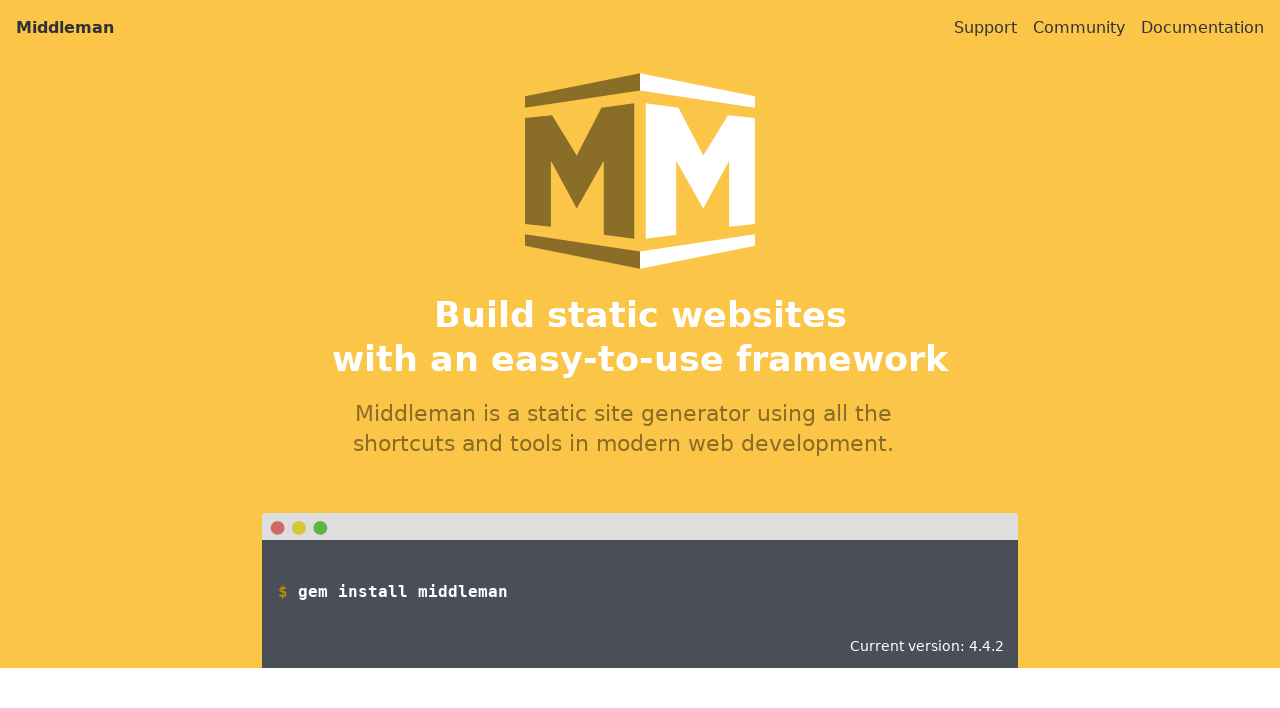

--- FILE ---
content_type: text/html;charset=UTF-8
request_url: https://middlemanapp.com/
body_size: 1814
content:
<!DOCTYPE html><html lang="en"><head>
    <meta charset="utf-8">
    <meta content="ie=edge,chrome=1" http-equiv="x-ua-compatible">
    <meta name="viewport" content="width=device-width,initial-scale=1,shrink-to-fit=no">
    <title>Middleman: Hand-crafted frontend development</title>
    <link href="/stylesheets/site.css" rel="stylesheet">
    <link rel="stylesheet" href="https://cdnjs.cloudflare.com/ajax/libs/docsearch.js/2.6.3/docsearch.min.css">
  </head>
  <body>
    <div class="c-site-frame">
      <a class="c-site-frame__skip-link" href="#main">Skip to main content</a>
      <nav class="c-site-frame__navigation c-site-navigation" arial-label="Main">
  <ul class="u-flex">
    <li class="c-site-navigation__item">
<a href="/" class="c-site-navigation__site-name">        Middleman
        <span class="visually-hidden">Home page</span>
</a>    </li>

    <li class="c-site-navigation__item">
      <a href="/support/">Support</a>
    </li>

    <li class="c-site-navigation__item">
      <a href="/community/">Community</a>
    </li>

    <li class="c-site-navigation__item">
      <a href="/basics/install/">Documentation</a>
    </li>
  </ul>
</nav>

        <header class="hero" role="banner" id="main">
  <section class="wrap-container">
    <a href="/" class="hero-content-logo"><img src="/images/middleman-logo.svg" alt="Middleman home page"></a>
    <h1 class="hero-headline">Build static websites <br> with an easy-to-use framework</h1>
    <p class="hero-description">Middleman is a static site generator using all the shortcuts and tools in modern web development.</p>

    <div class="hero-banner-container">
      <div class="browser">
        <pre class="browser-body">          <code class="browser-code"><span class="variable">$</span> <span class="identifier">gem install middleman</span></code>
        </pre>

        <a href="https://rubygems.org/gems/middleman" class="version-number" target="_blank">Current version: 4.4.2</a>
      </div>
    </div>
  </section>
</header>


  <main class="c-site-frame__body" role="main">
    <div class="wrap-container">
  <section class="introduction">
    <div class="introduction-container">
      <div class="introduction-item second-graphic">
        <div class="introduction-item-graphic-wrapper">
          <div class="introduction-browser browser">
            <pre class="introduction-browser-body browser-body">              <code class="browser-code"><span class="variable">$</span> <span class="identifier">middleman init project</span></code>
            </pre>
          </div>
        </div>
        <div class="introduction-item-text-wrapper">
          <h2 class="introduction-item-header">
            Installation
          </h2>
          <p class="introduction-item-text">
            Install the gem and run <code>middleman init my_project</code> to create a new Middleman site from the command line.
          </p>
          <p class="introduction-item-text">
          <a href="/basics/install/" class="cta-link-body">See full install instructions</a>
          </p>
        </div>
      </div>

      <div class="introduction-item third-graphic">
        <div class="introduction-item-text-wrapper">
          <h2 class="introduction-item-header">
            Customize Your Site
          </h2>
          <p class="introduction-item-text">
            Check out the directory <code>cd my_project</code>. Middleman works right out of the box. Start reading the docs to find out what each directory is doing and how to customize your site.
          </p>
          <p class="introduction-item-text">
          <a href="/advanced/configuration" class="cta-link-body">See advanced customizations</a>
          </p>
        </div>
        <div class="introduction-item-graphic-wrapper">
          <div class="introduction-browser browser">
            <div class="introduction-browser-body">
              <div class="browser-text-editor">
              </div>
            </div>
          </div>
        </div>
      </div>

      <div class="introduction-item fourth-graphic">
        <div class="introduction-item-graphic-wrapper">
          <div class="introduction-browser browser">
            <div class="introduction-browser-body introduction-browser-window browser-body">
            </div>
          </div>
        </div>
        <div class="introduction-item-text-wrapper">
          <h2 class="introduction-item-header">
            Build and Deploy
          </h2>
          <p class="introduction-item-text">
            Running one command, <code>bundle exec middleman build</code>, exports the site in a production-ready format. Choose from open source deployment solutions to get your site live.
          </p>
          <p class="introduction-item-text">
          <a href="/basics/build-and-deploy" class="cta-link-body">See description of build</a>
          </p>
        </div>
      </div>
    </div>
    <hr>
  </section>
  <section class="community-preview">
    <h2 class="community-title">
      Open-Source Community
    </h2>
    <p class="community-subtitle">
      Middleman benefits from an active community. Whether you need a question answered or want to contribute to open-source features, our community page will lead you in the right direction.
    </p>
    <article class="centered-content">
      <a href="/community/" class="community-cta">Contribute to the open-source community</a>
    </article>
    <hr>
  </section>

  <section class="donate-preview">
    <h2 class="donate-title">
      Support Middleman Development
    </h2>
    <p class="donate-subtitle">
      If you'd like to show your support, you can purchase stickers to show your love.
    </p>
    <article class="centered-content">
      <a href="http://devswag.com/products/middleman-stickers-4-new" class="stickers-cta" target="_blank">Buy Middleman stickers</a>
    </article>
    <hr>
  </section>

  <section class="logos">
  <div class="wrap-container">
    <h2 class="contributions-title centered-content">
      People Using Middleman
    </h2>

    <div class="logo-block">
      <ul>
        <li>
          <img src="/images/vox-media-logo.svg" alt="Vox Media">
        </li>
        <li>
          <img src="/images/mailchimp-logo.svg" alt="MailChimp">
        </li>
        <li>
          <img src="/images/thoughtbot-logo.svg" alt="thoughtbot">
        </li>
      </ul>

<a href="/community/built-using-middleman/" class="community-social-link">        See More
        <span class="visually-hidden">Middleman use cases</span>
</a>    </div>
  </div>
</section>

</div>

  </main>

      <footer class="c-site-frame__footer c-site-footer" role="contentinfo">
  <p>
    © 2011–2022
    <a href="//awardwinningfjords.com">Thomas&nbsp;Reynolds</a>
  </p>

  <p>
    Maintained by the <a href="https://github.com/orgs/middleman/people">core team</a> with help from <a href="https://github.com/middleman/middleman/graphs/contributors"> contributors</a>.
  </p>

  <ul>
    <li>
      <a href="https://twitter.com/middlemanapp">Twitter</a>
    </li>
    <li>
      <a href="https://github.com/middleman/middleman">GitHub</a>
    </li>
  </ul>
</footer>

    </div>
    
    
    
  

</body></html>

--- FILE ---
content_type: text/css; charset=UTF-8
request_url: https://middlemanapp.com/stylesheets/site.css
body_size: 9245
content:
/*! normalize.css v5.0.0 | MIT License | github.com/necolas/normalize.css */html{font-family:sans-serif;line-height:1.15;-ms-text-size-adjust:100%;-webkit-text-size-adjust:100%}body{margin:0}article,aside,footer,header,nav,section{display:block}h1{font-size:2em;margin:0.67em 0}figcaption,figure,main{display:block}figure{margin:1em 40px}hr{box-sizing:content-box;height:0;overflow:visible}pre{font-family:monospace, monospace;font-size:1em}a{background-color:transparent;-webkit-text-decoration-skip:objects}a:active,a:hover{outline-width:0}abbr[title]{border-bottom:none;text-decoration:underline;text-decoration:underline dotted}b,strong{font-weight:inherit}b,strong{font-weight:bolder}code,kbd,samp{font-family:monospace, monospace;font-size:1em}dfn{font-style:italic}mark{background-color:#ff0;color:#000}small{font-size:80%}sub,sup{font-size:75%;line-height:0;position:relative;vertical-align:baseline}sub{bottom:-0.25em}sup{top:-0.5em}audio,video{display:inline-block}audio:not([controls]){display:none;height:0}img{border-style:none}svg:not(:root){overflow:hidden}button,input,optgroup,select,textarea{font-family:sans-serif;font-size:100%;line-height:1.15;margin:0}button,input{overflow:visible}button,select{text-transform:none}button,html [type="button"],[type="reset"],[type="submit"]{-webkit-appearance:button}button::-moz-focus-inner,[type="button"]::-moz-focus-inner,[type="reset"]::-moz-focus-inner,[type="submit"]::-moz-focus-inner{border-style:none;padding:0}button:-moz-focusring,[type="button"]:-moz-focusring,[type="reset"]:-moz-focusring,[type="submit"]:-moz-focusring{outline:1px dotted ButtonText}fieldset{border:1px solid #c0c0c0;margin:0 2px;padding:0.35em 0.625em 0.75em}legend{box-sizing:border-box;color:inherit;display:table;max-width:100%;padding:0;white-space:normal}progress{display:inline-block;vertical-align:baseline}textarea{overflow:auto}[type="checkbox"],[type="radio"]{box-sizing:border-box;padding:0}[type="number"]::-webkit-inner-spin-button,[type="number"]::-webkit-outer-spin-button{height:auto}[type="search"]{-webkit-appearance:textfield;outline-offset:-2px}[type="search"]::-webkit-search-cancel-button,[type="search"]::-webkit-search-decoration{-webkit-appearance:none}::-webkit-file-upload-button{-webkit-appearance:button;font:inherit}details,menu{display:block}summary{display:list-item}canvas{display:inline-block}template{display:none}[hidden]{display:none}html{box-sizing:border-box}*,*::after,*::before{box-sizing:inherit}body{-webkit-font-smoothing:antialiased;color:#303238;font-family:system-ui, -apple-system, BlinkMacSystemFont, "Avenir Next", "Avenir", "Segoe UI", "Lucida Grande", "Helvetica Neue", "Helvetica", "Fira Sans", "Roboto", "Noto", "Droid Sans", "Cantarell", "Oxygen", "Ubuntu", "Franklin Gothic Medium", "Century Gothic", "Liberation Sans", sans-serif;font-feature-settings:"kern", "liga", "pnum";font-size:1em;line-height:1.5}h1,h2,h3,h4,h5,h6{color:#4a4e56;font-family:system-ui, -apple-system, BlinkMacSystemFont, "Avenir Next", "Avenir", "Segoe UI", "Lucida Grande", "Helvetica Neue", "Helvetica", "Fira Sans", "Roboto", "Noto", "Droid Sans", "Cantarell", "Oxygen", "Ubuntu", "Franklin Gothic Medium", "Century Gothic", "Liberation Sans", sans-serif;font-weight:normal;line-height:1.25;margin-bottom:0.3em}h1{font-size:2.2em}h2{font-size:1.6em}h3{font-size:1.3em}h4{font-size:1.25em}h5{font-size:1.15em}h6{font-size:1em}p{font-size:1.02em;margin:0 0 1em;line-height:1.75}a{color:#3c74b7;text-decoration:none;transition:color 0.1s linear}a:hover,a:active{color:#294f7d}*:focus{box-shadow:0 0 0 2px currentColor;outline:none}hr{border-bottom:1px solid #efefef;border-left:none;border-right:none;border-top:none;margin:3em auto;width:75%}@media screen and (min-width: 40em){hr{margin:6em auto}}img,picture{margin:0;max-width:100%}code{background-color:rgba(0,0,0,0.03);border-radius:3px;font-family:"Consolas", "monaco", monospace}:not(pre)>code{margin:0 0.125em;padding:0.1875em 0.375em}pre{tab-size:2}pre>code{display:block;-webkit-overflow-scrolling:touch;overflow-x:auto;padding:0.75em}::selection{background-color:#fbc547;color:#fff}fieldset{background-color:white;border:1px solid #efefef;margin:0 0 0.75em;padding:1.5em}input,label,select{display:block;font-family:system-ui, -apple-system, BlinkMacSystemFont, "Avenir Next", "Avenir", "Segoe UI", "Lucida Grande", "Helvetica Neue", "Helvetica", "Fira Sans", "Roboto", "Noto", "Droid Sans", "Cantarell", "Oxygen", "Ubuntu", "Franklin Gothic Medium", "Century Gothic", "Liberation Sans", sans-serif;font-size:1em}label{font-weight:600;margin-bottom:0.375em}label.required::after{content:"*"}label abbr{display:none}[type='color'],[type='date'],[type='datetime'],[type='datetime-local'],[type='email'],[type='month'],[type='number'],[type='password'],[type='search'],[type='tel'],[type='text'],[type='time'],[type='url'],[type='week'],input:not([type]),textarea{background-color:#fff;border:1px solid #efefef;border-radius:3px;box-shadow:inset 0 1px 3px rgba(0,0,0,0.06);box-sizing:border-box;font-family:system-ui, -apple-system, BlinkMacSystemFont, "Avenir Next", "Avenir", "Segoe UI", "Lucida Grande", "Helvetica Neue", "Helvetica", "Fira Sans", "Roboto", "Noto", "Droid Sans", "Cantarell", "Oxygen", "Ubuntu", "Franklin Gothic Medium", "Century Gothic", "Liberation Sans", sans-serif;font-size:1em;margin-bottom:0.75em;padding:0.5em;transition:border-color;width:100%}[type='color']:hover,[type='date']:hover,[type='datetime']:hover,[type='datetime-local']:hover,[type='email']:hover,[type='month']:hover,[type='number']:hover,[type='password']:hover,[type='search']:hover,[type='tel']:hover,[type='text']:hover,[type='time']:hover,[type='url']:hover,[type='week']:hover,input:not([type]):hover,textarea:hover{border-color:#d6d6d6}[type='color']:focus,[type='date']:focus,[type='datetime']:focus,[type='datetime-local']:focus,[type='email']:focus,[type='month']:focus,[type='number']:focus,[type='password']:focus,[type='search']:focus,[type='tel']:focus,[type='text']:focus,[type='time']:focus,[type='url']:focus,[type='week']:focus,input:not([type]):focus,textarea:focus{border-color:#fbc547;box-shadow:inset 0 1px 3px rgba(0,0,0,0.06),0 0 5px rgba(250,189,46,0.7);outline:none}textarea{resize:vertical}input[type="checkbox"],input[type="radio"]{display:inline;margin-right:0.375em}input[type="file"]{padding-bottom:0.75em;width:100%}select{margin-bottom:1.5em;max-width:100%;width:auto}table{font-feature-settings:"kern", "liga", "tnum";border-collapse:collapse;margin:0.75em 0;table-layout:fixed;width:100%}th{border-bottom:1px solid #c9c9c9;font-weight:600;padding:0.75em 0;text-align:left}td{border-bottom:1px solid #efefef;padding:0.75em 0}tr,td,th{vertical-align:middle}ul,ol{list-style-type:none;margin:0;padding:0}.main ul,ul.default-ul,ol.default-ul{list-style-type:disc;margin-bottom:0.75em;padding-left:1.5em}ul.default-ol,.main ol,ol.default-ol{list-style-type:decimal;margin-bottom:0.75em;padding-left:1.5em}dl{margin-bottom:0.75em}dl dt{font-weight:bold;margin-top:0.75em}dl dd{margin:0}.syntax-highlight .c{color:#93a1a1}.syntax-highlight .err{color:#586e75}.syntax-highlight .g{color:#586e75}.syntax-highlight .k{color:#859900}.syntax-highlight .l{color:#586e75}.syntax-highlight .n{color:#586e75}.syntax-highlight .o{color:#859900}.syntax-highlight .x{color:#cb4b16}.syntax-highlight .p{color:#586e75}.syntax-highlight .cm{color:#93a1a1}.syntax-highlight .cp{color:#859900}.syntax-highlight .c1{color:#93a1a1}.syntax-highlight .cs{color:#859900}.syntax-highlight .gd{color:#2aa198}.syntax-highlight .ge{color:#586e75;font-style:italic}.syntax-highlight .gr{color:#dc322f}.syntax-highlight .gh{color:#cb4b16}.syntax-highlight .gi{color:#859900}.syntax-highlight .go{color:#586e75}.syntax-highlight .gp{color:#586e75}.syntax-highlight .gs{color:#586e75;font-weight:bold}.syntax-highlight .gu{color:#cb4b16}.syntax-highlight .gt{color:#586e75}.syntax-highlight .kc{color:#cb4b16}.syntax-highlight .kd{color:#268bd2}.syntax-highlight .kn{color:#859900}.syntax-highlight .kp{color:#859900}.syntax-highlight .kr{color:#268bd2}.syntax-highlight .kt{color:#dc322f}.syntax-highlight .ld{color:#586e75}.syntax-highlight .m{color:#2aa198}.syntax-highlight .s{color:#2aa198}.syntax-highlight .na{color:#586e75}.syntax-highlight .nb{color:#B58900}.syntax-highlight .nc{color:#268bd2}.syntax-highlight .no{color:#cb4b16}.syntax-highlight .nd{color:#268bd2}.syntax-highlight .ni{color:#cb4b16}.syntax-highlight .ne{color:#cb4b16}.syntax-highlight .nf{color:#268bd2}.syntax-highlight .nl{color:#586e75}.syntax-highlight .nn{color:#586e75}.syntax-highlight .nx{color:#586e75}.syntax-highlight .py{color:#586e75}.syntax-highlight .nt{color:#268bd2}.syntax-highlight .nv{color:#268bd2}.syntax-highlight .ow{color:#859900}.syntax-highlight .w{color:#586e75}.syntax-highlight .mf{color:#2aa198}.syntax-highlight .mh{color:#2aa198}.syntax-highlight .mi{color:#2aa198}.syntax-highlight .mo{color:#2aa198}.syntax-highlight .sb{color:#93a1a1}.syntax-highlight .sc{color:#2aa198}.syntax-highlight .sd{color:#586e75}.syntax-highlight .s2{color:#2aa198}.syntax-highlight .se{color:#cb4b16}.syntax-highlight .sh{color:#586e75}.syntax-highlight .si{color:#2aa198}.syntax-highlight .sx{color:#2aa198}.syntax-highlight .sr{color:#dc322f}.syntax-highlight .s1{color:#2aa198}.syntax-highlight .ss{color:#2aa198}.syntax-highlight .bp{color:#268bd2}.syntax-highlight .vc{color:#268bd2}.syntax-highlight .vg{color:#268bd2}.syntax-highlight .vi{color:#268bd2}.syntax-highlight .il{color:#2aa198}.wrap-container{max-width:1200px;margin-left:auto;margin-right:auto;padding:0 1.618em}.wrap-container::after{clear:both;content:"";display:block}.centered-content{width:100%;text-align:center}.centered-content::after{clear:both;content:"";display:block}.main h1{margin-top:0.15em;padding-bottom:0.35em;margin-bottom:0.35em}.toc-block-container{display:none;height:100vh;overflow:scroll}@media screen and (min-width: 40em){.toc-block-container{display:block}}.toc-block{margin-bottom:2em}.docs-section-heading{color:#6b6f7d;font-size:0.85em;font-weight:700;letter-spacing:2px;padding:0.75em 0.5em;text-transform:uppercase}.doc-item{border-bottom:1px dotted #efefef}.doc-item:last-child{border:none}.doc-item a{color:#303238;display:block;padding:0.34em 0.5em;transition:all 0.15s ease}.doc-item a:hover{background:#fef4dd}.doc-item [aria-current]{font-weight:700}.built-with-middleman-block{margin-bottom:4em}.built-with-middleman-list{margin-top:1em}.built-with-middleman-list-item{display:block;border-bottom:1px solid #efefef;min-height:60px;line-height:30px;padding:14px 0;position:relative}.built-with-middleman-link,.source-code-link{transition:all .2s linear}.built-with-middleman-link:hover,.built-with-middleman-link:focus,.source-code-link:hover,.source-code-link:focus{background:#d7e3f2}.built-with-middleman-link{border-bottom:none;display:inline;padding:0}.built-with-middleman-link:hover,.built-with-middleman-link:focus{background:transparent;border-bottom:1px dotted #efefef}.source-code-link{background:white;border-radius:3px;border:1px solid #efefef;color:#4a4e56;position:absolute;right:26px;font-size:0.75em;font-weight:700;line-height:30px;padding:0 0.75em;text-transform:uppercase}.browser{position:relative;text-align:left}.browser:before{height:1.6875em;width:100%;background:#dedede url("../images/browser-bar-button-set.svg") no-repeat 0.5em 0.5em;border-radius:3px 3px 0 0;content:"";display:block}.browser-body{background-color:#4a4e56;font-weight:700;margin:0;padding:1em}.browser-code{background:#4a4e56;margin:0;padding:0;display:block}.browser-code .variable{color:#b58900}.browser-code .identifier{color:white}.browser-text-editor-sidebar{position:absolute;top:2em;bottom:0;left:0;height:auto;width:5em;background:#626771}@media screen and (min-width: 40em){.browser-text-editor-sidebar{width:7.5em}}.browser-text-editor{position:absolute;top:1.6875em;bottom:0;left:0;height:90%;width:100%;background-image:url("/images/text-editor.jpg");background-size:100% 200px;background-repeat:no-repeat}@media screen and (min-width: 40em){.browser-text-editor{background-size:100% 100%}}.community-main-icon{background:url("/images/community-main-icon.svg") no-repeat;background-size:9em;height:7.5em;margin:0.5em auto 0;text-align:center;width:9.0625em}.community-main-title{margin-top:1.5em;padding-bottom:1em}.contributions-title{color:#4a4e56;font-size:1.5em;padding-bottom:1em}@media screen and (min-width: 40em){.contributions-title{padding-bottom:1em}}.contributions-feature-header{color:#4a4e56;font-size:1.2em;margin:0.5em 0}.community-cta{box-sizing:border-box;border-radius:3px;display:inline-block;font-weight:700;padding:0.75em 1.25em;text-align:center;background-color:#3c74b7;color:white}.community-cta:hover{border-radius:3px}.community-cta:hover,.community-cta:focus{background-color:#2f5c91;color:white}.contributions-feature-icon-wrapper img{width:6rem}.contributions-feature-item{margin-bottom:2em;padding:1em 0;text-align:center}.contributions-feature-item:last-child{margin-bottom:0}@media screen and (min-width: 22em){.contributions-feature-item{float:left;display:block;margin-right:2.3576520234%;width:31.7615653177%;margin-left:0%;margin-bottom:0}.contributions-feature-item:last-child{margin-right:0}}.forum{background-color:#446184;padding:4em 0;margin:6em 0}.forum-item-graphic-wrapper,.forum-text-wrapper{padding:0}@media screen and (min-width: 40em){.forum-item-graphic-wrapper,.forum-text-wrapper{float:left;display:block;margin-right:2.3576520234%;width:48.8211739883%;padding:2em}.forum-item-graphic-wrapper:last-child,.forum-text-wrapper:last-child{margin-right:0}.forum-item-graphic-wrapper:nth-child(2n),.forum-text-wrapper:nth-child(2n){margin-right:0}.forum-item-graphic-wrapper:nth-child(2n+1),.forum-text-wrapper:nth-child(2n+1){clear:left}}.forum-item-graphic-wrapper{margin:0 auto;display:none}@media screen and (min-width: 40em){.forum-item-graphic-wrapper{display:block;float:right}}.forum-browser{width:18.75em}@media screen and (min-width: 40em){.forum-browser{width:auto}}.forum-text-wrapper{color:white;text-align:center}.forum-text-wrapper .contributions-title{color:white}@media screen and (min-width: 40em){.forum-text-wrapper{text-align:left}}.forum-item-text{font-size:1em;padding:0 0 1em}.forum-cta{box-sizing:border-box;border-radius:3px;display:inline-block;font-weight:700;padding:0.75em 1.25em;text-align:center;background:linear-gradient(#446184 50%, white 50%);background-repeat:repeat;background-size:100% 200%;border:2px solid white;color:white;transition:all .3s ease-in-out}.forum-cta:hover{border-radius:3px}.forum-cta:hover,.forum-cta:focus{background-position:200% 100%;background-color:white;border-color:white;color:#446184}.logos-title{padding-bottom:2em}.logo-block{text-align:center}.logo-block li{display:inline-block}.logo-block img{width:200px}.searchbox{display:inline-block;position:relative;width:100%;height:32px !important;white-space:nowrap;box-sizing:border-box;visibility:visible !important}.searchbox .algolia-autocomplete{display:block;width:100%;height:100%}.searchbox__wrapper{width:100%;height:100%;z-index:999;position:relative}.searchbox__input[type=search]{display:inline-block;box-sizing:border-box;transition:box-shadow .4s ease, background .4s ease;border:0;border-radius:0px;box-shadow:inset 0 0 0 0px transparent;background:transparent !important;padding:0;padding-right:26px;padding-left:32px;width:100%;height:100%;vertical-align:middle;white-space:normal;font-size:16px;appearance:none}.searchbox__input[type=search]::-webkit-search-decoration,.searchbox__input[type=search]::-webkit-search-cancel-button,.searchbox__input[type=search]::-webkit-search-results-button,.searchbox__input[type=search]::-webkit-search-results-decoration{display:none}.searchbox__input[type=search]:hover{box-shadow:inset 0 0 0 0px rgba(0,0,0,0)}.searchbox__input[type=search]:focus,.searchbox__input[type=search]:active{outline:0;box-shadow:inset 0 0 0 0px transparent;background:transparent}.searchbox__input[type=search]::placeholder{color:#303238}.searchbox__submit{position:absolute;top:0;margin:0;border:0;border-radius:0px 0 0 0px;background-color:rgba(69,142,225,0);padding:0;width:32px;height:100%;vertical-align:middle;text-align:center;font-size:inherit;user-select:none;right:inherit;left:0}.searchbox__submit::before{display:inline-block;margin-right:-4px;height:100%;vertical-align:middle;content:''}.searchbox__submit:hover,.searchbox__submit:active{cursor:pointer}.searchbox__submit:focus{outline:0}.searchbox__submit svg{width:18px;height:18px;vertical-align:middle;fill:#000}.searchbox__reset{display:block;position:absolute;top:5px;right:5px;margin:0;border:0;background:none;cursor:pointer;padding:0;font-size:inherit;user-select:none;fill:rgba(0,0,0,0.5)}.searchbox__reset.hide{display:none}.searchbox__reset:focus{outline:0}.searchbox__reset svg{display:block;margin:4px;width:14px;height:14px}.searchbox__input:valid~.searchbox__reset{display:block;animation-name:sbx-reset-in;animation-duration:.15s}@keyframes sbx-reset-in{0%{transform:translate3d(-20%, 0, 0);opacity:0}100%{transform:none;opacity:1}}.search{padding-top:1rem;padding-bottom:1rem;background-color:#f9f9f9;flex-grow:0}.searchbox{margin-right:auto;margin-left:auto;display:block;max-width:29rem}.searchbox__input[type=search]{padding-left:2em}.searchbox__input[type=search],.searchbox__input[type=search]:hover,.searchbox__input[type=search]:focus,.searchbox__input[type=search]:active{border-bottom:2px solid rgba(0,0,0,0.1)}.searchbox__reset{display:none}.searchbox__reset svg{fill:#000}@media (max-width: 960px){.searchbox__input{min-width:100%;white-space:nowrap;overflow:hidden;text-overflow:ellipsis}}@media (max-width: 780px){.searchbox{padding-left:0em}.algolia-autocomplete .ds-dropdown-menu [class^="ds-dataset-"]{margin-left:-65px !important;width:calc(100% + 65px)}}@media (max-width: 640px){.global-nav{height:auto;min-height:7em}.global-nav-list{width:100%}.global-nav-list li{width:calc(33.33% - 1.5em);text-align:center;padding:0.5em 0}.algolia-autocomplete .ds-dropdown-menu [class^="ds-dataset-"]{margin-left:-65px !important}.ds-hint,.searchbox__input{min-width:inherit}}.algolia-autocomplete.algolia-autocomplete-right .ds-dropdown-menu{right:0 !important;left:inherit !important}.algolia-autocomplete.algolia-autocomplete-right .ds-dropdown-menu:before{right:48px}.algolia-autocomplete.algolia-autocomplete-left .ds-dropdown-menu{left:0 !important;right:inherit !important}.algolia-autocomplete.algolia-autocomplete-left .ds-dropdown-menu:before{left:48px}.algolia-autocomplete .ds-dropdown-menu{position:relative;top:-6px;border-radius:6px;margin:6px 0 0;padding:0;text-align:left;height:auto;position:relative;background:transparent;border:none;z-index:999;width:100%;box-shadow:0 1px 0 0 rgba(0,0,0,0.2),0 2px 3px 0 rgba(0,0,0,0.1)}.algolia-autocomplete .ds-dropdown-menu:before{display:block;position:absolute;content:'';width:14px;height:14px;background:#fff;z-index:1000;top:-7px;border-top:1px solid #d9d9d9;border-right:1px solid #d9d9d9;transform:rotate(-45deg);border-radius:2px}.algolia-autocomplete .ds-dropdown-menu .ds-suggestions{position:relative;z-index:1000;margin-top:8px}.algolia-autocomplete .ds-dropdown-menu .ds-suggestion{cursor:pointer}.algolia-autocomplete .ds-dropdown-menu .ds-suggestion.ds-cursor .algolia-docsearch-suggestion.suggestion-layout-simple{background-color:rgba(217,178,79,0.05)}.algolia-autocomplete .ds-dropdown-menu .ds-suggestion.ds-cursor .algolia-docsearch-suggestion:not(.suggestion-layout-simple) .algolia-docsearch-suggestion--content{background-color:rgba(217,178,79,0.05)}.algolia-autocomplete .ds-dropdown-menu [class^="ds-dataset-"]{position:relative;border:solid 1px #d9d9d9;background:#fff;border-radius:6px;overflow:auto;padding:0 8px 8px}.algolia-autocomplete .ds-dropdown-menu *{box-sizing:border-box}.algolia-autocomplete .algolia-docsearch-suggestion{position:relative;padding:0 8px;background:#fff;color:#02060C;overflow:hidden}.algolia-autocomplete .algolia-docsearch-suggestion--highlight{color:#886a1d;background:rgba(232,209,149,0.5);padding:0.1em 0.05em}.algolia-autocomplete .algolia-docsearch-suggestion--category-header .algolia-docsearch-suggestion--category-header-lvl0 .algolia-docsearch-suggestion--highlight,.algolia-autocomplete .algolia-docsearch-suggestion--category-header .algolia-docsearch-suggestion--category-header-lvl1 .algolia-docsearch-suggestion--highlight{color:inherit;background:inherit}.algolia-autocomplete .algolia-docsearch-suggestion--text .algolia-docsearch-suggestion--highlight{padding:0 0 1px;background:inherit;box-shadow:inset 0 -2px 0 0 rgba(217,178,79,0.8);color:inherit}.algolia-autocomplete .algolia-docsearch-suggestion--content{display:block;float:right;width:70%;position:relative;padding:5.3333333333px 0 5.3333333333px 10.6666666667px;cursor:pointer}.algolia-autocomplete .algolia-docsearch-suggestion--content:before{content:'';position:absolute;display:block;top:0;height:100%;width:1px;background:#ddd;left:-1px}.algolia-autocomplete .algolia-docsearch-suggestion--category-header{position:relative;border-bottom:1px solid #ddd;display:none;margin-top:8px;padding:4px 0;font-size:1em;color:#D9B24F}.algolia-autocomplete .algolia-docsearch-suggestion--wrapper{width:100%;float:left;padding:8px 0 0 0}.algolia-autocomplete .algolia-docsearch-suggestion--subcategory-column{float:left;width:30%;display:none;padding-left:0;text-align:right;position:relative;padding:5.3333333333px 10.6666666667px;color:#94979E;font-size:0.9em;word-wrap:break-word}.algolia-autocomplete .algolia-docsearch-suggestion--subcategory-column:before{content:'';position:absolute;display:block;top:0;height:100%;width:1px;background:#ddd;right:0}.algolia-autocomplete .algolia-docsearch-suggestion--subcategory-column .algolia-docsearch-suggestion--highlight{background-color:inherit;color:inherit}.algolia-autocomplete .algolia-docsearch-suggestion--subcategory-inline{display:none}.algolia-autocomplete .algolia-docsearch-suggestion--title{margin-bottom:4px;color:#02060C;font-size:0.9em;font-weight:bold}.algolia-autocomplete .algolia-docsearch-suggestion--text{display:block;line-height:1.2em;font-size:0.85em;color:#63676D}.algolia-autocomplete .algolia-docsearch-suggestion--no-results{width:100%;padding:8px 0;text-align:center;font-size:1.2em}.algolia-autocomplete .algolia-docsearch-suggestion--no-results::before{display:none}.algolia-autocomplete .algolia-docsearch-suggestion.algolia-docsearch-suggestion__main .algolia-docsearch-suggestion--category-header{display:block}.algolia-autocomplete .algolia-docsearch-suggestion.algolia-docsearch-suggestion__secondary .algolia-docsearch-suggestion--subcategory-column{display:block}.algolia-autocomplete .suggestion-layout-simple.algolia-docsearch-suggestion{border-bottom:solid 1px #eee;padding:8px;margin:0}.algolia-autocomplete .suggestion-layout-simple .algolia-docsearch-suggestion--content{width:100%;padding:0}.algolia-autocomplete .suggestion-layout-simple .algolia-docsearch-suggestion--content::before{display:none}.algolia-autocomplete .suggestion-layout-simple .algolia-docsearch-suggestion--category-header{margin:0;padding:0;display:block;width:100%;border:none}.algolia-autocomplete .suggestion-layout-simple .algolia-docsearch-suggestion--category-header-lvl0{opacity:.6;font-size:0.85em}.algolia-autocomplete .suggestion-layout-simple .algolia-docsearch-suggestion--category-header-lvl1{opacity:.6;font-size:0.85em}.algolia-autocomplete .suggestion-layout-simple .algolia-docsearch-suggestion--category-header-lvl1::before{background-image:url('data:image/svg+xml;utf8,<svg width="10" height="10" viewBox="0 0 20 38" xmlns="http://www.w3.org/2000/svg"><path d="M1.49 4.31l14 16.126.002-2.624-14 16.074-1.314 1.51 3.017 2.626 1.313-1.508 14-16.075 1.142-1.313-1.14-1.313-14-16.125L3.2.18.18 2.8l1.31 1.51z" fill-rule="evenodd" fill="%231D3657" /></svg>');content:'';width:10px;height:10px;display:inline-block}.algolia-autocomplete .suggestion-layout-simple .algolia-docsearch-suggestion--wrapper{width:100%;float:left;margin:0;padding:0}.algolia-autocomplete .suggestion-layout-simple .algolia-docsearch-suggestion--subcategory-column,.algolia-autocomplete .suggestion-layout-simple .algolia-docsearch-suggestion--duplicate-content,.algolia-autocomplete .suggestion-layout-simple .algolia-docsearch-suggestion--subcategory-inline{display:none !important}.algolia-autocomplete .suggestion-layout-simple .algolia-docsearch-suggestion--title{margin:0;color:#D9B24F;font-size:0.9em;font-weight:normal}.algolia-autocomplete .suggestion-layout-simple .algolia-docsearch-suggestion--title::before{content:"#";font-weight:bold;color:#D9B24F;display:inline-block}.algolia-autocomplete .suggestion-layout-simple .algolia-docsearch-suggestion--text{margin:4px 0 0;display:block;line-height:1.4em;padding:5.3333333333px 8px;background:#f8f8f8;font-size:0.85em;opacity:.8}.algolia-autocomplete .suggestion-layout-simple .algolia-docsearch-suggestion--text .algolia-docsearch-suggestion--highlight{color:#3f4145;font-weight:bold;box-shadow:none}.algolia-autocomplete .algolia-docsearch-footer{width:100px;height:20px;z-index:2000;margin-top:10.6666666667px;float:right;font-size:0;line-height:0}.algolia-autocomplete .algolia-docsearch-footer--logo{background-image:url('data:image/svg+xml;utf8,<svg width="86" height="13" viewBox="0 0 86 13" xmlns="http://www.w3.org/2000/svg"><g fill="none" fill-rule="evenodd"><path d="M5.01 8.1c0 .63-.228 1.12-.684 1.47-.456.352-1.074.528-1.855.528-.84 0-1.49-.11-1.95-.327v-.8c.3.13.61.22.96.3.35.07.69.11 1.03.11.56 0 .97-.1 1.25-.31s.42-.5.42-.87c0-.25-.05-.45-.15-.61-.09-.15-.26-.3-.49-.43-.24-.14-.59-.29-1.07-.46-.66-.23-1.13-.52-1.42-.84C.76 5.52.61 5.1.61 4.57c0-.55.21-.985.62-1.31.42-.325.96-.488 1.64-.488.71 0 1.37.13 1.96.39l-.26.72c-.59-.25-1.16-.37-1.71-.37-.44 0-.78.09-1.03.28-.25.19-.37.45-.37.78 0 .24.05.45.14.6.09.16.246.3.46.43.22.13.55.277.996.437.75.26 1.264.55 1.545.86.29.3.43.7.43 1.19zm3.598 2c-.79 0-1.415-.24-1.872-.723-.458-.482-.686-1.15-.686-2.007 0-.862.212-1.548.637-2.056.425-.507.995-.76 1.71-.76.672 0 1.203.22 1.593.66.39.44.586 1.023.586 1.746v.513H6.89c.016.63.175 1.106.476 1.43.3.327.725.49 1.272.49.576 0 1.146-.12 1.71-.362v.73c-.288.13-.56.22-.814.27-.256.06-.564.08-.926.08zm-.22-4.87c-.43 0-.772.14-1.027.42-.25.28-.4.67-.45 1.164h2.8c0-.512-.11-.903-.34-1.175-.23-.28-.55-.41-.97-.41zM15.25 10l-.16-.762h-.04c-.266.336-.532.563-.798.68-.265.12-.596.18-.993.18-.53 0-.95-.137-1.25-.41-.3-.274-.45-.663-.45-1.167 0-1.08.86-1.64 2.59-1.7l.91-.02v-.34c0-.42-.09-.73-.27-.93-.18-.2-.47-.3-.87-.3-.45 0-.95.14-1.52.41l-.25-.62c.26-.14.55-.25.86-.33.31-.08.63-.12.94-.12.63 0 1.11.15 1.41.43.3.29.46.74.46 1.37V10h-.6zm-1.83-.57c.505 0 .9-.14 1.19-.416.287-.277.43-.664.43-1.162v-.484l-.81.034c-.644.023-1.11.123-1.394.3-.284.178-.427.454-.427.828 0 .293.09.516.26.67.18.152.42.23.74.23zm6.543-4.88c.24 0 .452.02.64.06l-.112.75c-.22-.048-.41-.072-.58-.072-.43 0-.8.176-1.11.527-.31.352-.46.79-.46 1.314V10h-.81V4.648h.67l.1.992h.04c.2-.35.44-.617.72-.806.28-.19.59-.283.93-.283zm3.58 5.548c-.775 0-1.374-.24-1.8-.716-.424-.477-.636-1.15-.636-2.024 0-.895.215-1.587.646-2.075.432-.488 1.046-.732 1.844-.732.257 0 .514.03.77.09.258.06.46.12.607.2l-.248.69c-.18-.07-.375-.13-.586-.18-.212-.04-.4-.07-.562-.07-1.087 0-1.63.7-1.63 2.08 0 .66.132 1.16.397 1.52.267.35.66.53 1.18.53.446 0 .904-.09 1.373-.28v.72c-.358.19-.81.28-1.353.28zm6.28-.098V6.538c0-.436-.1-.762-.297-.976-.198-.215-.51-.323-.932-.323-.563 0-.974.15-1.233.45-.25.3-.38.81-.38 1.5V10h-.81V2.402h.81v2.3c0 .277-.01.506-.04.69h.05c.16-.26.39-.46.68-.61.3-.147.63-.22 1.01-.22.66 0 1.15.154 1.47.465.33.31.49.805.49 1.482V10h-.81zm7.565-5.44c.703 0 1.25.24 1.638.72.39.48.583 1.16.583 2.04 0 .878-.2 1.56-.59 2.048-.39.486-.94.73-1.64.73-.35 0-.67-.065-.96-.193-.29-.13-.53-.327-.73-.593h-.06l-.17.688h-.58V2.402h.81v1.846c0 .413-.02.785-.04 1.113h.04c.38-.53.94-.8 1.68-.8zm-.117.68c-.55 0-.95.158-1.19.475-.24.318-.36.852-.36 1.604 0 .75.13 1.29.38 1.61.25.32.66.48 1.21.48.5 0 .87-.19 1.12-.55.25-.37.37-.89.37-1.57 0-.7-.12-1.22-.36-1.56-.24-.35-.62-.52-1.13-.52zm2.71-.592h.87L42.02 7.7c.257.697.416 1.2.48 1.51h.037c.042-.167.13-.45.266-.853.136-.402.578-1.638 1.327-3.71H45l-2.3 6.095c-.23.602-.496 1.03-.8 1.282-.304.252-.678.378-1.12.378-.248 0-.49-.027-.733-.083v-.65c.18.04.38.06.6.06.557 0 .954-.32 1.192-.94l.29-.76-2.16-5.39z" fill="%23797979"/><path d="M70.883 4.8l-.553 2.06 1.782-1.025c-.26-.5-.7-.876-1.23-1.034zM67.76 3.41c-.237-.25-.624-.25-.862 0l-.108.114c-.238.252-.238.66 0 .91l.115.122c.244-.414.556-.78.918-1.08l-.062-.066zm3.73-.63c0-.014.003-.027.003-.042v-.322c0-.355-.273-.644-.61-.644h-1.068c-.337 0-.61.288-.61.644v.317c.34-.1.698-.156 1.068-.156.424 0 .833.072 1.216.203" fill="%2346AEDA"/><path d="M70.316 4.243c1.34 0 2.428 1.145 2.428 2.552 0 1.408-1.09 2.553-2.428 2.553-1.34 0-2.428-1.145-2.428-2.553 0-1.407 1.09-2.552 2.428-2.552m-3.4 2.552c0 1.974 1.522 3.574 3.4 3.574s3.4-1.6 3.4-3.58-1.522-3.58-3.4-3.58-3.4 1.6-3.4 3.57z" fill="%2346AEDA"/><path d="M54.758 10.175c-.14-.39-.27-.776-.395-1.155-.124-.378-.25-.763-.383-1.154H50.1l-.78 2.31h-1.247c.33-.958.64-1.843.927-2.656.288-.813.57-1.585.847-2.316.275-.73.55-1.43.82-2.094.273-.666.557-1.324.854-1.977h1.1c.3.653.58 1.31.86 1.977.27.665.55 1.363.82 2.094.28.73.56 1.503.85 2.316.29.813.6 1.698.93 2.655h-1.31zm-1.124-3.353c-.264-.757-.525-1.49-.785-2.2-.26-.708-.53-1.388-.81-2.04-.29.652-.57 1.332-.83 2.04-.26.71-.52 1.443-.77 2.2h3.19zm5.45 3.483c-.71-.017-1.21-.178-1.508-.482-.297-.305-.445-.78-.445-1.423V.26l1.15-.21v8.155c0 .2.02.365.05.496.04.13.09.24.16.32.08.08.18.14.3.18.13.04.28.08.46.1l-.16 1.02m5.47-.81c-.1.07-.29.16-.57.27-.28.11-.61.17-.99.17s-.75-.06-1.09-.19c-.34-.13-.64-.33-.89-.6-.26-.27-.46-.61-.61-1.02-.15-.4-.22-.89-.22-1.46 0-.49.07-.95.21-1.36.14-.41.35-.77.61-1.07.27-.3.6-.53.99-.7.39-.17.83-.25 1.31-.25.54 0 1.01.04 1.41.12.4.09.73.16 1.01.23V9.7c0 1.044-.25 1.8-.76 2.27s-1.29.705-2.33.705c-.4 0-.78-.035-1.14-.104-.36-.07-.67-.15-.93-.24l.21-1.06c.23.09.51.18.84.25.34.08.68.11 1.05.11.69 0 1.18-.14 1.48-.43.3-.28.45-.74.45-1.37v-.3zm-.47-5.13c-.19-.03-.45-.04-.78-.04-.61 0-1.09.22-1.42.64-.33.43-.5.99-.5 1.7 0 .39.05.73.14 1.01.1.28.23.51.39.69.16.18.35.32.56.41.21.09.43.13.65.13.31 0 .59-.04.84-.13.26-.09.46-.2.61-.32v-4c-.11-.03-.27-.06-.46-.09zm12.77 5.95c-.7-.02-1.21-.18-1.5-.48-.29-.3-.44-.78-.44-1.42V.26l1.15-.21v8.155c0 .2.02.365.05.496.04.13.09.24.16.32.08.08.18.14.3.18.13.04.28.08.46.1l-.16 1.02m2.01-8.14c-.2 0-.38-.07-.52-.21-.14-.14-.21-.34-.21-.58 0-.24.07-.44.22-.58.14-.14.32-.21.52-.21.21 0 .38.08.53.22.15.15.22.34.22.58 0 .25-.07.44-.21.58-.15.15-.32.22-.53.22zm-.57 1.23h1.15v6.79H78.3V3.4zm5.2-.17c.46 0 .85.07 1.17.19.32.13.57.31.77.54.2.23.33.5.42.82.08.32.12.67.12 1.05v4.24l-.41.07c-.17.03-.37.06-.6.09-.22.03-.46.05-.72.08-.26.02-.51.03-.77.03-.36 0-.69-.04-1-.12-.3-.08-.56-.2-.79-.37-.22-.17-.39-.39-.52-.67S81 8.57 81 8.18c0-.37.07-.692.22-.962s.34-.49.59-.653c.25-.164.53-.286.86-.364.33-.08.68-.12 1.04-.12.12 0 .24.01.36.02.13.02.24.03.35.05.12.03.21.04.3.06.083.02.14.03.174.04V5.9c0-.2-.02-.395-.07-.59-.04-.198-.114-.37-.22-.524-.107-.15-.253-.273-.44-.364-.183-.09-.424-.13-.72-.13-.38 0-.71.03-.996.09-.29.055-.5.114-.64.175l-.14-1.007c.147-.07.395-.133.74-.2.346-.064.72-.1 1.125-.1zm.1 6.08c.27 0 .52 0 .73-.02.21-.01.39-.03.53-.07V7.19c-.08-.044-.22-.08-.4-.11-.18-.03-.41-.047-.67-.047-.17 0-.36.02-.55.04-.19.03-.37.08-.53.17-.16.085-.29.198-.4.34-.11.145-.16.33-.16.57 0 .435.13.737.39.906.26.17.62.25 1.07.25z" fill="%231D3657"/></g></svg>');background-repeat:no-repeat;background-position:center;background-size:100%;overflow:hidden;text-indent:-9000px;padding:0 !important;width:100%;height:100%;display:block}.algolia-autocomplete .ds-dropdown-menu{margin:12px 0 0 0;box-shadow:0 8px 17px 0 rgba(0,0,0,0.2),0 6px 20px 0 rgba(0,0,0,0.19)}.algolia-docsearch-suggestion--category-header .algolia-docsearch-suggestion--highlight,.algolia-docsearch-suggestion--subcategory-column .algolia-docsearch-suggestion--highlight{padding:0}.algolia-docsearch-suggestion--title .algolia-docsearch-suggestion--highlight{background-color:rgba(248,222,155,0.5);color:inherit}.algolia-autocomplete .ds-dropdown-menu .ds-suggestion.ds-cursor .algolia-docsearch-suggestion:not(.suggestion-layout-simple) .algolia-docsearch-suggestion--content{background-color:rgba(217,178,79,0.1)}@media (max-width: 780px){.algolia-autocomplete .algolia-docsearch-suggestion.algolia-docsearch-suggestion__secondary .algolia-docsearch-suggestion--subcategory-column{display:none}.algolia-autocomplete .algolia-docsearch-suggestion--content{width:100%}.algolia-autocomplete .algolia-docsearch-suggestion--content:before{display:none}}.hero{background:#fbc547;text-align:center}.hero-content-logo{display:none}@media screen and (min-width: 40em){.hero-content-logo{display:inline-block}}.hero-content-logo img{height:14.375em;width:14.375em}.hero-headline{color:white;font-size:2.2em;font-weight:600;margin:0 0 0.5em}.hero-description{color:rgba(0,0,0,0.45);font-size:1em;display:inline-block;line-height:1.4;margin:0 0 2.5em;width:55%}.hero-description:not(:last-child){margin-right:1.5em}@media screen and (min-width: 40em){.hero-description{font-size:1.35em}}.hero-banner-container .browser{width:100%}@media screen and (min-width: 40em){.hero-banner-container .browser{float:left;display:block;margin-right:2.3576520234%;width:65.8807826589%;margin-left:17.0596086706%}.hero-banner-container .browser:last-child{margin-right:0}}.hero-banner-container .browser .version-number{bottom:0.75em;color:#fff;font-size:0.9em;font-weight:500;position:absolute;right:1em}.introduction-item{display:flex;flex-wrap:wrap;margin-bottom:2em}.introduction-item:last-child{margin-bottom:0}@media screen and (min-width: 40em){.introduction-item{width:100%;display:block;margin-bottom:6em}.introduction-item::after{clear:both;content:"";display:block}}.introduction-item code{color:#4a4e56;font-size:.95rem;padding:0 .4em}.introduction-item-graphic-wrapper,.introduction-item-text-wrapper{padding:0}@media screen and (min-width: 40em){.introduction-item-graphic-wrapper,.introduction-item-text-wrapper{float:left;display:block;margin-right:2.3576520234%;width:48.8211739883%;padding:2em}.introduction-item-graphic-wrapper:last-child,.introduction-item-text-wrapper:last-child{margin-right:0}.introduction-item-graphic-wrapper:nth-child(2n),.introduction-item-text-wrapper:nth-child(2n){margin-right:0}.introduction-item-graphic-wrapper:nth-child(2n+1),.introduction-item-text-wrapper:nth-child(2n+1){clear:left}}@media screen and (min-width: 40em){.introduction-item-graphic-wrapper.-left,.introduction-item-text-wrapper.-left{padding-left:0}}@media screen and (min-width: 40em){.introduction-item-graphic-wrapper.-right,.introduction-item-text-wrapper.-right{padding-right:0}}.introduction-item-graphic-wrapper{order:1;margin:0 auto;width:100%}@media screen and (min-width: 40em){.introduction-item-graphic-wrapper{float:left;display:block;margin-right:2.3576520234%;width:48.8211739883%}.introduction-item-graphic-wrapper:last-child{margin-right:0}}.introduction-item-text-wrapper{order:2;margin-top:2em;text-align:center}@media screen and (min-width: 40em){.introduction-item-text-wrapper{margin-top:4em;text-align:left}}.introduction-browser{width:100%}@media screen and (min-width: 40em){.introduction-browser{width:auto}}.introduction-browser-body{height:12.5em}@media screen and (min-width: 40em){.introduction-browser-body{height:18.75em}}.introduction-browser-window{background:url("/images/middleman-logo.svg"),#fbc547;background-position:50%;background-repeat:no-repeat;background-size:5em}.introduction-item-header{color:#4a4e56}.introduction-item-text{font-size:1em}.cta-link-body{border-radius:3px;border:1px solid #446184;display:inline-block;margin-top:1em;padding:0.2em 0.7em 0.2em 0.5em}.cta-link-body:after{height:16px;width:16px;color:#446184;content:"\25B6";display:inline-block;font-size:.75em;position:relative;text-align:center;left:2px}.cta-link-body:hover,.cta-link-body:focus{border-color:#446184;background-color:#cad6e4;transition:all .3s ease-in-out}.cta-link-body:hover:after,.cta-link-body:focus:after{transform:translate(3px, 0);transition:all .15s ease-in-out}.community-preview{text-align:center}.community-title{color:#4a4e56;padding-bottom:0.5em}@media screen and (min-width: 40em){.community-title{padding-bottom:1em}}.community-subtitle{font-size:1.2em;line-height:1.9em;margin:0 auto 1.5em}@media screen and (min-width: 40em){.community-subtitle{margin-bottom:3em;width:34.375em}}@media screen and (min-width: 40em){.community-social-block{width:34.375em}}.community-social-link-item{display:block;margin-bottom:1em}.community-social-link-item:last-child{margin:auto 0 0 auto}@media screen and (min-width: 40em){.community-social-link-item{display:inline-block;margin:auto 1.5em 0 auto}}.community-social-link{box-sizing:border-box;border-radius:3px;display:inline-block;font-weight:700;padding:0.75em 1.25em;text-align:center;background:linear-gradient(white 50%, #446184 50%);background-repeat:repeat;background-size:100% 200%;border:2px solid #446184;color:#446184;transition:all .3s ease-in-out;margin-top:2rem}.community-social-link:hover{border-radius:3px}.community-social-link:hover,.community-social-link:focus{background-position:200% 100%;background-color:#446184;border-color:#446184;color:white}.donate-preview{text-align:center}.donate-title{color:#4a4e56;padding-bottom:0.5em}@media screen and (min-width: 40em){.donate-title{padding-bottom:1em}}.donate-subtitle{font-size:1.2em;line-height:1.9em;margin:0 auto 1.5em}@media screen and (min-width: 40em){.donate-subtitle{margin-bottom:3em;width:34.375em}}.stickers-cta{box-sizing:border-box;border-radius:3px;display:inline-block;font-weight:700;padding:0.75em 1.25em;text-align:center;background-color:#3c74b7;color:white}.stickers-cta:hover{border-radius:3px}.stickers-cta:hover,.stickers-cta:focus{background-color:#2f5c91;color:white}.c-container{margin-right:auto;margin-left:auto;padding-right:1rem;padding-left:1rem;max-width:64rem}.c-site-footer{background-color:#f9f9f9;padding:4rem 1rem;text-align:center}.c-site-footer a{color:#303238;text-decoration:underline;text-decoration-skip:ink}.c-site-footer a:hover{opacity:0.75}.c-site-frame{align-items:stretch;display:flex;flex-direction:column;min-height:100vh;width:100%}.c-site-frame__navigation,.c-site-frame__footer{flex-grow:0}.c-site-frame__body{padding-top:2rem;padding-bottom:2rem;flex-grow:1}.c-site-frame__body::after{clear:both;content:"";display:block}@media only screen and (min-width: 40em){.c-site-frame__content-sidebar{float:left;width:calc(25% - (2rem / 2))}}@media only screen and (min-width: 40em){.c-site-frame__content-main{float:left;margin-left:2rem;width:calc(75% - (2rem / 2))}}.c-site-frame__skip-link{background:#446184;left:0.5rem;padding:0.5rem 1rem;position:absolute;top:-10rem}.c-site-frame__skip-link:focus,.c-site-frame__skip-link:hover{color:#fff;top:0.5rem}.c-site-navigation{background-color:#fbc547;font-weight:500;-webkit-overflow-scrolling:touch;overflow-x:auto;padding:1rem}.c-site-navigation a{color:#303238}.c-site-navigation a:hover{opacity:0.75}.c-site-navigation__site-name{display:inline-block;font-weight:700}.c-site-navigation__item{margin-left:1rem}.c-site-navigation__item:first-child{margin-left:0;margin-right:auto}.u-flex{display:flex}.u-flex-nowrap{flex-wrap:nowrap}.u-flex-align-items-center{align-items:center}.u-flex-justify-space-between{justify-content:space-between}.visually-hidden{clip:rect(1px, 1px, 1px, 1px);height:1px;overflow:hidden;position:absolute !important;white-space:nowrap;width:1px}

--- FILE ---
content_type: image/svg+xml
request_url: https://middlemanapp.com/images/browser-bar-button-set.svg
body_size: 236
content:
<?xml version="1.0" encoding="UTF-8" standalone="no"?>
<svg width="58px" height="14px" viewBox="0 0 58 14" version="1.1" xmlns="http://www.w3.org/2000/svg" xmlns:xlink="http://www.w3.org/1999/xlink" xmlns:sketch="http://www.bohemiancoding.com/sketch/ns">
  <title>colorful objects</title>
  <g id="Middleman-v4---Landingv2" stroke="none" stroke-width="1" fill="none" fill-rule="evenodd" sketch:type="MSPage">
    <g id="Draft-v2" sketch:type="MSArtboardGroup" transform="translate(-221.000000, -510.000000)">
      <g id="Section---Hero" sketch:type="MSLayerGroup" transform="translate(-1.000000, 0.000000)">
        <g id="Banner-Terminal" transform="translate(210.000000, 500.000000)" sketch:type="MSShapeGroup">
          <g id="colorful-objects" transform="translate(13.000000, 10.000000)">
            <ellipse id="object-2" fill="#D16868" cx="6.60457552" cy="6.93335974" rx="6.96456739" ry="6.8450857"></ellipse>
            <path d="M27.9625822,13.7784454 C31.8090066,13.7784454 34.9271496,10.7137962 34.9271496,6.93335974 C34.9271496,3.1529233 31.8090066,0.0882740448 27.9625822,0.0882740448 C24.1161578,0.0882740448 20.9980148,3.1529233 20.9980148,6.93335974 C20.9980148,10.7137962 24.1161578,13.7784454 27.9625822,13.7784454 Z" id="object-2" fill="#D4C637"></path>
            <ellipse id="object-2" fill="#5AB541" cx="49.3205889" cy="6.93335974" rx="6.96456739" ry="6.8450857"></ellipse>
          </g>
        </g>
      </g>
    </g>
  </g>
</svg>


--- FILE ---
content_type: image/svg+xml
request_url: https://middlemanapp.com/images/middleman-logo.svg
body_size: 531
content:
<svg xmlns="http://www.w3.org/2000/svg" viewBox="0 0 400 340" class="middleman-logo" aria-labelledby="middleman-logo__title" role="img">
  <title id="middleman-logo__title">Middleman</title>
  <path class="middleman-logo__top-left-bar" fill-opacity=".45" d="M0 40L200 0v30L0 60z"/>
  <path class="middleman-logo__top-right-bar" fill="#fff" d="M200 0l200 40v20L200 30z"/>
  <path class="middleman-logo__left-m" fill-opacity=".45" d="M0 78v184l45 5V152l45 83 47-83v129l53 7V52l-57 8-43 83-43-70z"/>
  <path class="middleman-logo__right-m" fill="#fff" d="M400 78v184l-45 5V152l-45 83-47-83v129l-53 7V52l57 8 43 83 43-70z"/>
  <path class="middleman-logo__bottom-left-bar" fill-opacity=".45" d="M0 300l200 40v-30L0 280z"/>
  <path class="middleman-logo__bottom-right-bar" fill="#fff" d="M200 340l200-40v-20l-200 30z"/>
</svg>


--- FILE ---
content_type: image/svg+xml
request_url: https://middlemanapp.com/images/thoughtbot-logo.svg
body_size: 2262
content:
<svg width="400" height="200" viewBox="0 0 400 200" xmlns="http://www.w3.org/2000/svg"><title>thoughtbot</title><g fill-rule="nonzero" fill="none"><path d="M175.97 112.86h-5.293v-12.533c0-2.373-.365-4.076-1.095-5.11-.73-1.034-2.008-1.582-3.772-1.582-2.13 0-3.772.79-4.928 2.312v16.912h-5.293V77.696h5.293v13.506c1.643-1.4 3.468-2.069 5.415-2.069 6.448 0 9.733 3.711 9.733 11.194v12.532h-.06zm3.832-11.62c0-1.704.244-3.286.852-4.746a11.29 11.29 0 0 1 2.373-3.832 10.653 10.653 0 0 1 3.71-2.556c1.46-.608 3.042-.912 4.868-.912 1.764 0 3.406.304 4.806.912 1.46.609 2.676 1.46 3.71 2.556a11.29 11.29 0 0 1 2.373 3.832c.548 1.46.852 3.042.852 4.746 0 1.703-.243 3.285-.79 4.745a11.29 11.29 0 0 1-2.373 3.832 10.653 10.653 0 0 1-3.712 2.556c-1.46.608-3.041.912-4.866.912-1.826 0-3.468-.304-4.867-.912-1.46-.609-2.677-1.46-3.65-2.556a11.29 11.29 0 0 1-2.373-3.832c-.67-1.46-.913-3.042-.913-4.745zm5.415 0c0 2.311.547 4.197 1.642 5.597 1.095 1.399 2.677 2.068 4.624 2.068 1.947 0 3.528-.67 4.623-2.068 1.096-1.4 1.643-3.225 1.643-5.597 0-2.373-.547-4.198-1.643-5.537-1.095-1.338-2.676-2.068-4.623-2.068s-3.529.67-4.624 2.068c-1.095 1.339-1.642 3.164-1.642 5.537zm41.977 11.62h-4.867l-.243-1.765c-1.582 1.46-3.407 2.19-5.597 2.19-6.327 0-9.49-3.65-9.49-10.89V89.56h5.292v12.471c0 2.312.365 4.076 1.156 5.11.79 1.096 2.007 1.643 3.71 1.643 2.07 0 3.651-.73 4.685-2.129V89.62h5.293v23.24h.06zm14.479 11.68c-1.825 0-3.407-.183-4.806-.548-1.4-.365-2.494-.851-3.407-1.52-.912-.67-1.582-1.4-2.068-2.19-.487-.852-.73-1.704-.73-2.677 0-2.312 1.338-4.016 3.954-5.232-1.46-.791-2.19-1.886-2.19-3.225 0-1.399.79-2.494 2.433-3.285-2.494-1.703-3.71-4.258-3.71-7.544 0-1.338.243-2.555.668-3.65.426-1.156 1.035-2.13 1.886-2.92.791-.79 1.826-1.46 2.981-1.947 1.156-.486 2.495-.73 3.955-.73 2.068 0 3.893.487 5.475 1.521 1.521-.73 3.224-1.095 5.232-1.095h1.156l-.426 3.407h-1.764c-.548 0-1.156.06-1.764.122 1.095 1.52 1.642 3.285 1.642 5.232 0 1.277-.182 2.433-.608 3.528a9.096 9.096 0 0 1-1.825 2.92c-.791.852-1.825 1.521-2.981 2.008-1.156.487-2.495.73-3.955.73-.973 0-1.886-.122-2.737-.304-.487.243-.73.547-.73.912 0 .304.121.487.304.73.182.183.547.365 1.034.487.487.182 1.095.304 1.886.426.79.121 1.825.304 3.042.426 1.034.182 2.068.365 3.163.608 1.095.243 2.069.608 2.981 1.156.913.547 1.643 1.156 2.251 1.947.609.79.913 1.886.974 3.163 0 2.251-.974 4.076-2.981 5.415-1.947 1.46-4.746 2.129-8.335 2.129zm-1.034-31.392c-1.521 0-2.677.487-3.468 1.4-.79.912-1.217 2.19-1.217 3.771 0 1.582.426 2.86 1.217 3.772.791.913 1.947 1.4 3.468 1.4 1.52 0 2.677-.487 3.467-1.4.791-.973 1.217-2.25 1.217-3.832 0-1.582-.426-2.86-1.217-3.772-.79-.852-1.946-1.339-3.467-1.339zm1.277 21.05l-3.224-.487c-.973.304-1.825.79-2.433 1.338-.609.609-.913 1.278-.913 2.13 0 1.034.548 1.886 1.643 2.555 1.095.669 2.616.973 4.623.973 1.947 0 3.529-.304 4.745-.912 1.217-.609 1.826-1.46 1.826-2.434 0-.912-.548-1.582-1.582-2.068-1.156-.426-2.677-.791-4.685-1.095zM307.255 113.285c-2.434 0-4.441-.79-6.206-2.312l-.182 1.825h-4.928V77.696h5.293V91.14c1.52-1.339 3.528-2.008 6.023-2.008 1.703 0 3.224.304 4.623.913a9.944 9.944 0 0 1 3.529 2.555c.973 1.095 1.703 2.372 2.25 3.832.548 1.46.792 3.042.792 4.746 0 1.703-.244 3.285-.791 4.745-.487 1.46-1.278 2.738-2.251 3.833a9.944 9.944 0 0 1-3.529 2.555c-1.338.669-2.859.973-4.623.973zm-.426-19.65c-1.825 0-3.224.67-4.259 2.008-1.034 1.338-1.52 3.224-1.52 5.597 0 2.433.486 4.319 1.52 5.657 1.035 1.339 2.434 2.008 4.259 2.008 1.886 0 3.346-.73 4.502-2.13 1.095-1.399 1.642-3.285 1.642-5.535 0-2.251-.547-4.077-1.642-5.476-1.034-1.46-2.555-2.129-4.502-2.129zM275.741 112.86h-5.292v-12.533c0-2.373-.365-4.076-1.156-5.11-.73-1.034-2.008-1.582-3.772-1.582-2.13 0-3.772.79-4.928 2.312v16.912H255.3V77.696h5.293v13.506c1.643-1.4 3.468-2.069 5.415-2.069 6.448 0 9.733 3.711 9.733 11.194v12.532zm16.305-3.894l-.487 4.38h-4.015a7.58 7.58 0 0 1-2.738-.487c-.79-.304-1.46-.73-1.947-1.277-.486-.548-.912-1.156-1.156-1.886a7.354 7.354 0 0 1-.365-2.312V93.878h-3.528l.487-4.32h3.041v-6.934l5.293-.548v7.483h5.415v4.32h-5.415v11.072c0 .973.061 1.703.122 2.25.06.548.243.974.487 1.217.243.244.669.426 1.155.487.548.06 1.278.122 2.19.122h1.46v-.061zM321.308 101.24c0-1.704.243-3.286.852-4.746a11.29 11.29 0 0 1 2.372-3.832 10.653 10.653 0 0 1 3.711-2.556c1.46-.608 3.042-.912 4.867-.912 1.765 0 3.407.304 4.806.912 1.46.609 2.677 1.46 3.65 2.556.974 1.095 1.826 2.372 2.373 3.832.548 1.46.852 3.042.852 4.746 0 1.703-.304 3.285-.852 4.745a11.29 11.29 0 0 1-2.372 3.832 10.653 10.653 0 0 1-3.711 2.556c-1.46.608-3.042.912-4.867.912-1.826 0-3.468-.304-4.867-.912a10.653 10.653 0 0 1-3.711-2.556 11.29 11.29 0 0 1-2.373-3.832c-.487-1.46-.73-3.042-.73-4.745zm5.414 0c0 2.311.548 4.197 1.643 5.597 1.095 1.399 2.677 2.068 4.624 2.068 1.946 0 3.528-.67 4.623-2.068 1.095-1.4 1.643-3.225 1.643-5.597 0-2.373-.548-4.198-1.643-5.537-1.095-1.338-2.677-2.068-4.623-2.068-1.947 0-3.529.67-4.624 2.068-1.095 1.339-1.643 3.164-1.643 5.537zm32.913 7.726l-.487 4.38h-4.015a7.58 7.58 0 0 1-2.738-.487c-.79-.304-1.46-.73-1.946-1.277-.487-.548-.913-1.156-1.156-1.886a7.354 7.354 0 0 1-.365-2.312V93.878h-3.529l.487-4.32h3.042v-6.934l5.293-.548v7.483h5.414v4.32h-5.414v11.072c0 .973.06 1.703.121 2.25.061.548.244.974.487 1.217.243.244.67.426 1.156.487.547.06 1.277.122 2.19.122h1.46v-.061zM151.757 108.966l-.487 4.38h-4.015a7.58 7.58 0 0 1-2.738-.487c-.79-.304-1.46-.73-1.947-1.277a4.664 4.664 0 0 1-1.156-1.886 7.354 7.354 0 0 1-.365-2.312V93.878h-3.528l.487-4.32h3.041v-6.934l5.293-.548v7.483h5.415v4.32h-5.415v11.072c0 .973.061 1.703.122 2.25.06.548.243.974.487 1.217.243.244.669.426 1.155.487.548.06 1.278.122 2.19.122h1.46v-.061zM78.875 62.365c-21.293 0-38.57 17.278-38.57 38.57 0 21.293 17.277 38.57 38.57 38.57 21.292 0 38.57-17.277 38.57-38.57 0-21.292-17.278-38.57-38.57-38.57z" fill="#4A4A4A"/><path d="M68.897 103.49h-1.52v10.951c.547.608.851 1.4.851 2.251 0 1.095-.487 2.068-1.277 2.677l-.974-.974c.548-.425.852-1.034.852-1.764 0-1.217-.973-2.19-2.19-2.19s-2.19.973-2.19 2.19c0 .73.365 1.339.851 1.704l-.973.973c-.79-.67-1.217-1.582-1.217-2.677 0-.852.304-1.642.852-2.25V97.345c.06-.67.548-1.156 1.217-1.156h31.27c.669 0 1.156.548 1.216 1.156v17.095c.548.608.852 1.4.852 2.251 0 1.095-.487 2.068-1.277 2.677l-.974-.974c.548-.425.852-1.034.852-1.703 0-1.217-.974-2.19-2.19-2.19-1.217 0-2.19.973-2.19 2.19 0 .73.365 1.338.851 1.764l-.973.974c-.79-.67-1.278-1.643-1.278-2.677 0-.852.305-1.643.852-2.251v-10.95h-1.582v23.117l1.035.609v1.885H79.36v-1.885l1.034-.609v-6.996h-3.102v6.996l1.034.609v1.885H67.863v-1.885l1.034-.609V103.49zm9.978-25.064c2.19 0 4.136.79 5.353 1.947l.974-1.339c-1.521-1.338-3.772-2.25-6.327-2.25-2.556 0-4.807.851-6.327 2.25l.973 1.339c1.217-1.156 3.163-1.947 5.354-1.947z" fill="#FFF"/><path d="M78.935 74.958c2.373 0 4.563.67 6.267 1.947.304.243.608.547.912.79l.973-1.398c-1.885-1.826-4.806-3.042-8.09-3.042-3.347 0-6.389 1.216-8.214 3.163l.974 1.4c.304-.366.669-.67 1.034-.974 1.52-1.217 3.772-1.886 6.144-1.886z" fill="#FFF"/><path d="M78.875 71.612c3.771 0 7.117 1.4 9.064 3.468l.974-1.339c-2.312-2.25-5.962-3.771-10.038-3.771-4.077 0-7.727 1.46-10.038 3.771l.973 1.339c1.947-2.13 5.293-3.468 9.065-3.468zm-3.042 16.122c0 .547-.487 1.034-1.035 1.034-.547 0-1.034-.487-1.034-1.034 0-.548.487-1.034 1.034-1.034.609 0 1.035.425 1.035 1.034z" fill="#FFF"/><path d="M82.95 89.741a2.025 2.025 0 0 1-2.007-2.007c0-1.095.913-2.008 2.008-2.008s2.007.913 2.007 2.008a2.025 2.025 0 0 1-2.007 2.007zm-8.152 0a2.025 2.025 0 0 1-2.007-2.007c0-1.095.912-2.008 2.007-2.008 1.096 0 2.008.913 2.008 2.008.06 1.095-.852 2.007-2.008 2.007zm12.046-7.604h-15.94c-.668 0-1.216.547-1.216 1.156v10.342c0 .67.548 1.156 1.217 1.156h15.94c.668 0 1.155-.548 1.155-1.156V83.293c0-.609-.548-1.156-1.156-1.156z" fill="#FFF"/><path d="M83.985 87.734c0 .547-.487 1.034-1.034 1.034-.548 0-1.035-.487-1.035-1.034 0-.548.487-1.034 1.035-1.034.547 0 1.034.425 1.034 1.034z" fill="#FFF"/></g></svg>


--- FILE ---
content_type: image/svg+xml
request_url: https://middlemanapp.com/images/mailchimp-logo.svg
body_size: 3062
content:
<svg width="400" height="200" viewBox="0 0 400 200" xmlns="http://www.w3.org/2000/svg"><title>MailChimp</title><g fill="#4A4A4A" fill-rule="evenodd"><path d="M352.19 118.756l-.054-.099-.107-.34.05-.103c3.371-6.942 7.232-10.924 10.593-10.924h.034c3.793.03 6.42 3.443 6.38 8.3-.023 3.243-1.454 5.11-2.647 6.105-1.36 1.135-3.176 1.785-4.976 1.785-4.442-.034-7.49-2.587-9.272-4.724zm-.919 26.214c-.542.721-1.297 1.087-2.243 1.087-1.086-.008-1.902-.389-2.457-1.129-1.552-2.078-1.115-6.96 1.42-15.826.302-1.058.633-2.122.98-3.165l.294-.884.26.895c2.955 10.232 3.544 16.632 1.746 19.022zM242.626 97.833c.1-2.21.285-4.361.55-6.395 1.71-13.111 5.285-22.268 8.692-22.268h.015c1.623.012 2.437 1.24 2.419 3.65-.045 5.92-3.796 14.395-11.147 25.19l-.575.845.046-1.022zm119.22 29.907h.12c7.154 0 12.19-4.955 12.245-12.05.026-3.513-.988-6.727-2.858-9.051-1.978-2.459-4.745-3.771-8.004-3.796h-.068c-4.397 0-8.482 3.338-12.487 10.206l-.32.547-.203-.6a322.069 322.069 0 0 0-2.452-6.86c-.375-1.024-.544-1.484-.583-1.632-.19-.744-.826-1.205-1.66-1.205-.51 0-1.055.174-1.57.501-.509.324-.796.722-.897 1.251l-.026.08c-4.007 12.5-7.313 18.57-10.111 18.57-.407-.002-.727-.137-.964-.4-.732-.81-.553-2.739-.305-5.408.185-1.959.39-4.18.305-6.535-.164-4.526-2.642-7.246-6.625-7.277-5.062 0-8.342 5.39-9.854 8.602l-.45.96-.1-1.056c-.377-3.977-1.71-8.726-5.926-8.758-4.914 0-8.658 5.769-10.942 10.608l-.613 1.297.06-1.432c.274-6.457.498-10.266.665-11.324.166-1.06.078-1.773-.269-2.18-.328-.382-.948-.523-1.857-.465-1.574.1-2.379 1.056-3.588 4.266-1.99 5.273-7.051 17.537-11.092 17.537-.802-.006-1.437-.28-1.902-.811-1.695-1.945-1.017-7.196-.079-14.464l.071-.55c.444-3.44-.314-4.175-2.181-4.519a3.147 3.147 0 0 0-.568-.056c-1.493 0-2.191 1.43-3.586 5.402-2.48 7.069-5.67 14.504-9.401 14.504-.137 0-.273-.01-.408-.033-1.978-.336-1.935-3.27-1.88-6.984.03-2.01.063-4.287-.247-6.344-.557-3.69-2.731-5.995-5.674-6.017-5.876-.001-9.837 7.523-11.68 12.007l-.417 1.015-.14-1.09a101.052 101.052 0 0 1-.713-8.67l-.005-.108.067-.084c10.995-13.84 15.928-23.827 15.993-32.384.042-5.466-2.48-8.75-6.746-8.783-3.118 0-10.537 2.598-13.114 26.667-.478 4.463-.74 9.039-.78 13.601v.089l-.052.073c-5.028 7.28-15.764 19.804-26.275 19.804-9.496 0-17.072-7.682-17.072-21.244 0-18.18 12.869-29.342 22.552-29.342h.08c2.104.017 3.909.605 5.219 1.7 1.36 1.139 2.07 2.734 2.056 4.613-.018 2.51-.835 3.8-1.626 5.046-.203.321-.405.64-.59.978-.187.34-.358.835-.11 1.26.255.433.905.706 1.697.712 2.306 0 5.791-3.337 5.83-8.365.04-5.262-4.393-10.684-12.301-10.684-11.968 0-28.084 13.148-28.084 34.455 0 15.073 9.45 25.49 22.251 25.49 9.085 0 18.072-6.503 26.03-17.367l.487-.66.034.82c.169 3.975.458 7.11.67 9.398.135 1.471.233 2.534.23 3.12-.01 1.285.2 2.176.642 2.723.443.548 1.146.808 2.212.816 1.788 0 2.145-1.22 2.853-4.224l.204-.859c.879-3.643 4.128-15.532 9.015-15.532.798.006 1.412.244 1.85.708 1.08 1.145.962 3.493.825 6.213-.086 1.698-.174 3.452-.003 5.16.46 4.612 2.45 6.867 6.087 6.894 3.735 0 7.63-4.02 9.686-7.758l.389-.706.15.792c.38 2 2.077 8.566 7.392 8.566 4.817 0 8.947-5.073 13.478-15.51l.591-1.364-.036 1.486c-.097 3.956-.31 8.786-.313 12.521 0 2.888.292 3.99 1.626 3.99.094 0 .195.015.302.015 1.282 0 2.152-.766 2.584-2.277 3.408-11.878 6.352-17.41 9.27-17.41 2.858.022 3.126 5.247 3.356 14.48l.015.646c.07 3.23.185 4.657 2.191 4.673 1.522 0 1.902-1.195 2.689-4.139.148-.563.315-1.178.505-1.842 2.751-9.547 5.034-13.442 7.873-13.442 2.431.02 2.567 2.525 2.61 3.35.095 1.763-.088 3.609-.262 5.392-.164 1.657-.331 3.369-.269 4.965.149 3.734 2.194 5.805 5.758 5.833 4.627 0 8.8-5.409 12.458-16.077l.253-.743.29.731c.664 1.674 1.529 3.944 2.328 6.653l.032.103-.045.098c-3.54 7.862-6.039 16.62-6.075 21.298-.047 6.163 2.743 10.168 7.105 10.201h.075c2.373 0 7.907-.952 8.014-9.771.042-3.615-.81-8.726-2.538-15.192l-.198-.74.639.423c2.204 1.462 4.687 2.245 7.185 2.265zM128.88 109.639c-1.557 6.267-4.543 13.827-9.926 14.26-.15.011-.297.018-.439.018-2.232 0-3.484-1.462-3.72-4.345-.297-3.609 1.26-7.836 3.962-10.77 1.722-1.869 3.663-2.898 5.465-2.898 2.314.018 3.91 1.846 4.643 3.55l.039.09-.024.095zm49.363-35.036l.076-.002c.508 0 .954.255 1.326.758 1.766 2.389 1.792 11.105-1.245 21.023-1.737 5.669-4.071 11.023-6.751 15.485l-.428.71-.109-.822c-.315-2.398-.47-4.895-.58-7.022-.776-14.99 3.76-29.925 7.71-30.13zm-30.133 41.476l.395-.78.15.861c.734 4.253 3.047 11.396 10.283 11.451 3.189.001 6.74-1.912 10.327-5.533l.263-.266.192.321c2.415 4.04 5.655 6.185 9.104 6.009 5.08-.263 8.161-3.864 8.433-6.362.07-.637-.1-1.236-.463-1.642-.457-.51-1.12-.567-1.608-.102l-.231.22c-1.183 1.137-3.386 3.251-5.786 3.376-2.938.145-5.112-1.613-6.517-5.24l.04-.28c8.081-10.57 13.753-26.698 13.193-37.515-.258-5.007-1.714-10.975-7.181-10.975-2.503.119-4.407 1.117-6.07 2.977-5.073 5.675-7.728 19.646-6.764 35.592.2 3.313.775 6.408 1.71 9.2l-.054.28c-3 3.504-5.958 5.435-8.332 5.435-5.712 0-5.52-9.576-5.068-17.52.098-1.713.243-2.804-.264-3.424-.363-.444-.968-.663-1.851-.67-2.135 0-2.56.417-3.601 3.433-2.164 6.269-6.435 16.785-10.731 16.785-1.191-.009-2.1-.417-2.722-1.21-2.084-2.66-.501-9.295.77-14.627.228-.959.448-1.88.635-2.73.28-1.265.194-2.188-.254-2.745-.447-.556-1.342-.783-2.523-.689-1.84.147-3.017.917-3.584 4.417l-.114.728-.428-.518c-.804-1.186-2.37-2.6-5.279-2.6-.255 0-.518.01-.79.032-3.105.255-6.64 2.417-9.225 5.644-3.02 3.768-4.462 8.537-4.06 13.428.02.259.058.507.095.755l-.073.24c-1.807 1.968-3.648 2.966-5.471 2.967-2.815-.023-4.43-2.115-4.43-5.6 0-5.865 3.975-23.548 3.975-29.95 0-6.812-3.036-10.522-8.307-10.562-7.776 0-13.777 8.735-19.517 26.704a296.39 296.39 0 0 0-1.588 5.19l-.806 2.703.24-2.81c.532-6.26.899-12.35 1.088-18.102.285-8.685-.888-14.274-3.59-17.087-1.456-1.517-3.385-2.264-5.895-2.283-9.486 0-13.998 15.885-17.283 27.095-.75 2.56-2.053 7.554-3.208 12.094.702-7.698 1.974-21.265 1.877-29.073-.118-9.579-3.307-13.873-10.342-13.927-3.844 0-6.451 1.868-7.977 3.435-2.448 2.514-3.975 6.189-3.89 9.362.052 1.93 1.236 3.647 2.133 3.647.585 0 .909-.78 1.05-1.245 2.176-7.195 4.991-10.693 8.607-10.693 1.5.012 2.615.454 3.451 1.35 2.824 3.03 2.31 11.212 1.379 26.064-.3 4.786-.641 10.21-.929 16.379-.049 1.058-.115 2.081-.177 3.052-.275 4.285-.493 7.67 1.132 7.922 2.114.33 3.49-.529 4.194-2.621 1.044-3.106 3.387-11.591 7.918-27.1 4.349-14.88 7.634-20.295 11.837-20.295 4.856 0 5.218 8.338 4.328 25.932-.19 3.729-.444 7.954-.638 12.553-.028.645-.058 1.271-.088 1.875-.187 3.805-.335 6.811.753 7.962.339.358.8.536 1.411.54 2.105 0 2.738-1.846 3.786-4.905.186-.54.383-1.116.602-1.72 7.213-19.897 12.546-37.16 19.704-37.16 2.148 0 3.817 1.744 3.817 5.145 0 7.85-3.838 23.022-3.838 30.713 0 2.754.793 5.23 2.292 6.968 1.538 1.783 3.69 2.736 6.222 2.756 2.45 0 4.946-1.164 7.474-3.459l.237-.215.19.256c1.665 2.24 4.352 3.442 7.252 3.218 4.449-.346 8.182-4.308 9.57-8.042l.272-.732.272.732c1.03 2.771 3.262 6.112 8.032 5.725 5.202-.418 9.33-7.492 10.862-10.514z"/><path d="M153.848 86.672c-1.987 0-3.593 1.566-3.607 3.49-.015 1.939 1.579 3.528 3.553 3.544l.029.288v-.288c1.958 0 3.563-1.565 3.578-3.49.015-1.939-1.579-3.529-3.553-3.544M278.789 86.672c-1.987 0-3.593 1.566-3.607 3.49-.016 1.939 1.578 3.528 3.553 3.544l.028.288v-.288c1.959 0 3.564-1.565 3.579-3.49.015-1.939-1.579-3.529-3.553-3.544"/></g></svg>


--- FILE ---
content_type: image/svg+xml
request_url: https://middlemanapp.com/images/vox-media-logo.svg
body_size: 981
content:
<svg width="400" height="200" viewBox="0 0 400 200" xmlns="http://www.w3.org/2000/svg"><title>Vox Media</title><g fill-rule="nonzero" fill="none"><path d="M38.264 90.29l7.364 21.57 4.76-14.281c.819-2.455 1.562-4.91 2.232-6.992h9.892l-9.818 24.099c-1.562 3.942-2.529 6.248-3.421 8.926l-7.438.446-9.818-23.802c-1.19-2.975-2.678-6.694-4.017-9.595l10.264-.372zm28.86 17.553c0-10.413 6.917-18.149 17.256-18.149 9.893 0 16.438 7.29 16.438 16.438 0 10.413-6.992 18.149-17.256 18.149-9.967.074-16.438-7.29-16.438-16.438zm24.545-.67c0-6.247-3.198-10.115-7.66-10.115-4.761 0-7.81 4.463-7.81 9.818 0 6.248 3.198 10.116 7.66 10.116 4.76 0 7.81-4.463 7.81-9.818zm14.281 16.29l11.38-16.884-4.462-6.546-6.397-9.446 10.339-.372 6.769 10.562 2.305-3.942a480.787 480.787 0 0 1 4.017-6.397h10.19l-10.86 16.29 4.017 5.875c1.86 2.827 5.058 7.661 7.14 10.711l-10.413.372-6.917-11.231-2.157 3.495c-1.041 1.711-3.273 5.356-4.537 7.29H105.95v.223zm59.058-11.306l1.413-10.339c.447-2.975 1.19-8.925 1.34-11.38l7.14-.298c.818 1.86 2.008 4.538 2.975 6.62l6.1 13.538 5.95-13.76c.892-2.01 1.934-4.464 2.752-6.323h6.917c.298 2.752 1.041 8.554 1.488 11.603l1.487 10.339c.447 3.05 1.34 8.851 1.86 11.306l-9.223.372c-.075-1.34-.521-5.281-.819-7.14l-1.338-10.414c-2.306 5.727-6.397 15.917-6.992 17.554l-4.91.223-7.065-17.33-1.116 10.04c-.223 1.86-.595 5.43-.595 6.77h-9.223c.52-2.455 1.413-8.331 1.86-11.381zm71.48 11.529c-3.124-.223-6.918-.223-10.562-.223-4.091 0-8.554.074-12.05.223.223-2.231.298-8.405.298-11.455v-10.413c0-2.975-.075-9.297-.298-11.603 3.422.149 7.14.223 11.38.223 3.868 0 7.438-.074 10.637-.223a74.14 74.14 0 0 0-.372 7.438c-2.38-.074-4.76-.074-7.661-.074-1.414 0-2.976 0-4.315.074-.074.67-.074 1.636-.074 2.083v3.644l10.19-.074c-.074 1.934-.149 4.09-.149 6.545h-10.04v4.24c0 .52 0 1.488.073 2.157 1.34 0 2.901.074 4.315.074 3.347 0 6.173-.074 8.925-.148-.149 2.38-.297 4.611-.297 7.512zm22.314-.223h-12.347c.223-2.232.297-8.256.297-11.306v-10.339c0-2.975-.074-8.925-.297-11.231 1.71 0 5.876-.298 11.082-.298 12.422 0 19.339 5.95 19.339 15.992 0 10.562-7.066 17.182-18.074 17.182zm-.15-26.033c-.966 0-1.561.074-2.305.149-.074.595-.074 1.561-.074 2.082v14.579c0 .595 0 1.264.074 1.934.744.074 1.339.148 2.455.148 6.248 0 8.925-4.09 8.925-9.67-.074-5.875-3.496-9.222-9.074-9.222zm27.67 26.033c.223-2.232.298-8.256.298-11.306v-10.339c0-2.975-.075-9.074-.298-11.306 1.86 0 8.405-.074 9.967-.223-.149 1.34-.223 5.132-.223 6.918v19.487c0 1.785.074 5.43.223 6.769h-9.967zm28.34-23.95c1.636-3.868 2.751-6.323 3.644-8.926l7.512-.447 10.265 23.802c1.19 2.901 2.975 6.694 4.314 9.595l-9.967.372-2.53-6.248h-11.454c-.595 1.562-1.934 5.281-2.231 5.876h-9.744l10.19-24.025zm3.644 12.272h7.512l-3.793-10.19-3.72 10.19z" fill="#4A4A4A"/><path fill="#ABABAB" d="M388 65.149v25.14l-22.314-12.57L388 65.149z"/><path fill="#D9D9D9" d="M343.298 65.149v25.14l22.388-12.57-22.388-12.57z"/><path fill="#959595" d="M365.686 77.719v25.215L388 90.289z"/><path fill="#C5C5C5" d="M365.686 77.719v25.215l-22.388-12.645z"/></g></svg>
